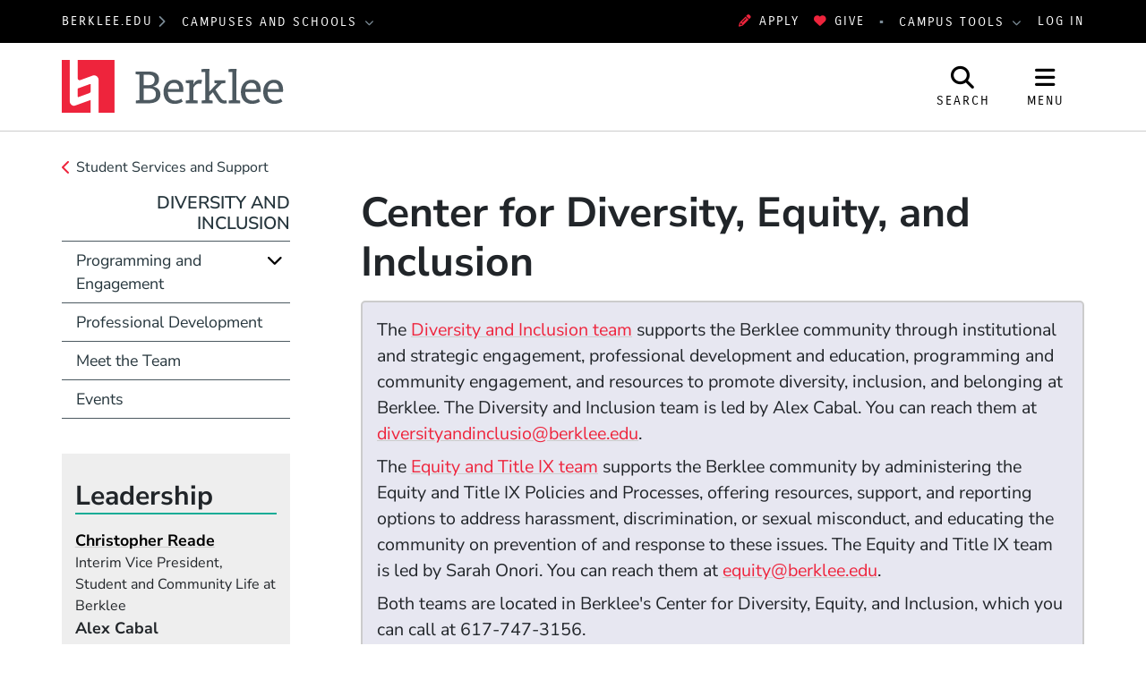

--- FILE ---
content_type: text/html; charset=UTF-8
request_url: https://www.berklee.edu/diversity/center-diversity-equity-and-inclusion
body_size: 12374
content:
<!DOCTYPE html>
<html lang="en" dir="ltr" prefix="og: https://ogp.me/ns#">
  <head>
    <meta charset="utf-8" />
<meta name="description" content="The Diversity and Inclusion team supports the Berklee community through institutional and strategic engagement, professional development and education, programming..." />
<meta property="og:url" content="https://www.berklee.edu/diversity/center-diversity-equity-and-inclusion" />
<meta property="og:title" content="Center for Diversity, Equity, and Inclusion" />
<meta property="og:description" content="The Diversity and Inclusion team supports the Berklee community through institutional and strategic engagement, professional development and education, programming and community engagement, and resources..." />
<meta property="og:image" content="https://www.berklee.edu/themes/custom/berklee_base/images/logo/stacked-www-bcm.jpg" />
<meta name="twitter:card" content="summary_large_image" />
<meta name="twitter:title" content="Center for Diversity, Equity, and Inclusion" />
<meta name="twitter:description" content="The Diversity and Inclusion team supports the Berklee community through institutional and strategic engagement, professional development and education, programming and community engagement, and resources..." />
<meta name="Generator" content="Drupal 10 (https://www.drupal.org)" />
<meta name="MobileOptimized" content="width" />
<meta name="HandheldFriendly" content="true" />
<meta name="viewport" content="width=device-width, initial-scale=1.0" />
<meta http-equiv="x-ua-compatible" content="ie=edge" />
<link rel="icon" href="/themes/custom/berklee_base/favicon.ico?fv=q22hpA6V" type="image/vnd.microsoft.icon" />
<link rel="canonical" href="https://www.berklee.edu/diversity/center-diversity-equity-and-inclusion" />
<link rel="shortlink" href="https://www.berklee.edu/node/2436521" />

    <title>Center for Diversity, Equity, and Inclusion | Berklee</title>
    <link rel="stylesheet" media="all" href="/sites/default/files/css/css_UR8A8J5B90Iri3OSrhZTE4qGY8z5HC0MGnZ7qHFCvSM.css?delta=0&amp;language=en&amp;theme=berklee_base&amp;include=eJxFzUsKgDAMRdENlWY5DiXqs35aEpKKunsrDpydwYU7wPYM9AM7aDYuOMX2MIqBJjuUc-SNr5BEUkY_tupjU8cVVrjlukgVP1cF_QzqpB693hke_PaKQu_nAWM8LZU" />
<link rel="stylesheet" media="all" href="/sites/default/files/css/css_JbFXnmsrY1X6i6sIDXxX6p1GJJPSGEvDE0hSDYKloZI.css?delta=1&amp;language=en&amp;theme=berklee_base&amp;include=eJxFzUsKgDAMRdENlWY5DiXqs35aEpKKunsrDpydwYU7wPYM9AM7aDYuOMX2MIqBJjuUc-SNr5BEUkY_tupjU8cVVrjlukgVP1cF_QzqpB693hke_PaKQu_nAWM8LZU" />

    <script type="application/json" data-drupal-selector="drupal-settings-json">{"path":{"baseUrl":"\/","pathPrefix":"","currentPath":"node\/2436521","currentPathIsAdmin":false,"isFront":false,"currentLanguage":"en"},"pluralDelimiter":"\u0003","suppressDeprecationErrors":true,"gtag":{"tagId":"","consentMode":false,"otherIds":[],"events":[],"additionalConfigInfo":[]},"ajaxPageState":{"libraries":"eJxlj0EOAiEMRS9E6HFckkK-iAMDoY3I7cU40aib5vW1afM9-pYB51lA584Fo_bN-EOjoEfsYdKfee8MeCfotxQgxDvnqSmIibXGDBfW3RcuOrGiF14PjqlypLjKb2_5yvdvWUy7VK0yUgN90KY9qWlCTazozBAjUxSFnpEedJBXeg","theme":"berklee_base","theme_token":null},"ajaxTrustedUrl":{"\/search\/google":true},"gtm":{"tagId":null,"settings":{"data_layer":"dataLayer","include_environment":false},"tagIds":["GTM-PHJTR6V"]},"berklee_web_services":{"analytics":{"userRoles":"ANON","presentedSiteSection":"Diversity and Inclusion (www)","editorialSiteSection":"Diversity and Inclusion (www)"}},"photoswipe":{"options":{"showAnimationDuration":333,"hideAnimationDuration":333,"showHideOpacity":false,"bgOpacity":1,"spacing":0.12,"allowPanToNext":true,"maxSpreadZoom":2,"loop":true,"pinchToClose":true,"closeOnScroll":true,"closeOnVerticalDrag":true,"mouseUsed":false,"escKey":true,"arrowKeys":true,"history":true,"errorMsg":"\u003Cdiv class=\u0022pswp__error-msg\u0022\u003E\u003Ca href=\u0022%url%\u0022 target=\u0022_blank\u0022\u003EThe image\u003C\/a\u003E could not be loaded.\u003C\/div\u003E","preload":[1,1],"mainClass":null,"focus":true,"modal":true},"container":"\u003Cdiv class=\u0022pswp\u0022 tabindex=\u0022-1\u0022 role=\u0022dialog\u0022 aria-hidden=\u0022true\u0022\u003E\n\n    \u003Cdiv class=\u0022pswp__bg\u0022\u003E\u003C\/div\u003E\n\n    \u003Cdiv class=\u0022pswp__scroll-wrap\u0022\u003E\n\n    \n    \u003Cdiv class=\u0022pswp__container\u0022\u003E\n      \u003Cdiv class=\u0022pswp__item\u0022\u003E\u003C\/div\u003E\n      \u003Cdiv class=\u0022pswp__item\u0022\u003E\u003C\/div\u003E\n      \u003Cdiv class=\u0022pswp__item\u0022\u003E\u003C\/div\u003E\n    \u003C\/div\u003E\n\n        \u003Cdiv class=\u0022pswp__ui pswp__ui--hidden\u0022\u003E\n\n      \u003Cdiv class=\u0022pswp__top-bar\u0022\u003E\n\n        \n        \u003Cdiv class=\u0022pswp__counter\u0022\u003E\u003C\/div\u003E\n\n        \u003Cbutton class=\u0022pswp__button pswp__button--close\u0022 title=\u0022Close (Esc)\u0022\u003E\u003C\/button\u003E\n\n        \u003Cbutton class=\u0022pswp__button pswp__button--share\u0022 title=\u0022Share\u0022\u003E\u003C\/button\u003E\n\n        \u003Cbutton class=\u0022pswp__button pswp__button--fs\u0022 title=\u0022Toggle fullscreen\u0022\u003E\u003C\/button\u003E\n\n        \u003Cbutton class=\u0022pswp__button pswp__button--zoom\u0022 title=\u0022Zoom in\/out\u0022\u003E\u003C\/button\u003E\n\n        \n        \u003Cdiv class=\u0022pswp__preloader\u0022\u003E\n          \u003Cdiv class=\u0022pswp__preloader__icn\u0022\u003E\n            \u003Cdiv class=\u0022pswp__preloader__cut\u0022\u003E\n              \u003Cdiv class=\u0022pswp__preloader__donut\u0022\u003E\u003C\/div\u003E\n            \u003C\/div\u003E\n          \u003C\/div\u003E\n        \u003C\/div\u003E\n      \u003C\/div\u003E\n\n      \u003Cdiv class=\u0022pswp__share-modal pswp__share-modal--hidden pswp__single-tap\u0022\u003E\n        \u003Cdiv class=\u0022pswp__share-tooltip\u0022\u003E\u003C\/div\u003E\n      \u003C\/div\u003E\n\n      \u003Cbutton class=\u0022pswp__button pswp__button--arrow--left\u0022 title=\u0022Previous (arrow left)\u0022\u003E\n      \u003C\/button\u003E\n\n      \u003Cbutton class=\u0022pswp__button pswp__button--arrow--right\u0022 title=\u0022Next (arrow right)\u0022\u003E\n      \u003C\/button\u003E\n\n      \u003Cdiv class=\u0022pswp__caption\u0022\u003E\n        \u003Cdiv class=\u0022pswp__caption__center\u0022\u003E\u003C\/div\u003E\n      \u003C\/div\u003E\n\n    \u003C\/div\u003E\n\n  \u003C\/div\u003E\n\n\u003C\/div\u003E\n"},"googlePSE":{"language":"en","displayWatermark":false},"user":{"uid":0,"permissionsHash":"25042f685fa8825ecf7d0186eff8506c0be96ca3d4745acf817baeb14a864743"}}</script>
<script src="/sites/default/files/js/js_DgKBPNfOtP058HKWgro56pecwu0du3Fk3yfWv-MjVGI.js?scope=header&amp;delta=0&amp;language=en&amp;theme=berklee_base&amp;include=eJxljUsOwjAMRC8U1cdhGTnRYEzzqZyI0NsTiaoI2FjPz6NxgK0J8IEb6GqcMaqtLhwaGSYocac_c2YGgm-wh0Y04sJp7xqbk1olwcfZ-8ZJF-6wzPPBce0sJHP87gvf-fkts9tutdc2dAN9cNGi_QVeqE3s"></script>
<script src="/themes/custom/berklee_base/libraries/fontawesome/kit-v6.7.2.min.js"></script>
<script src="/modules/contrib/google_tag/js/gtag.js?fv=1_V7FELh?t98aem"></script>
<script src="/modules/contrib/google_tag/js/gtm.js?fv=5Dmj5lgb?t98aem"></script>

  </head>
  <body class="domain-www-berklee-edu section-203446 page-node-2436521 path-node node--type-page">
    <a href="#main-content" class="visually-hidden focusable skip-link">
      Skip to main content
    </a>
    <noscript><iframe src="https://www.googletagmanager.com/ns.html?id=GTM-PHJTR6V"
                  height="0" width="0" style="display:none;visibility:hidden"></iframe></noscript>

      <div class="dialog-off-canvas-main-canvas" data-off-canvas-main-canvas>
    <header id="header" aria-label="Site header">
  <div id="global-top" class="region-global-top fw-container">
  <div class="content">
    <nav id="global-berklee-sites-nav" aria-label="Berklee Campus and School Websites">
      <div id="main-berklee-site-link">
        <a href="https://www.berklee.edu">berklee.edu</a>
        <i class="fas fa-chevron-right"></i>
      </div>
      <div id="campus-schools-dropdown" class="dropdown">
        <button id="campus-schools-dropdown-button" class="btn btn-menu dropdown-toggle" type="button" data-toggle="dropdown" aria-haspopup="true" aria-expanded="false">
          Campuses and Schools
        </button>
        <div class="dropdown-menu" aria-labelledby="campus-schools-dropdown-button">
          
<nav aria-labelledby="block-global-campuses-global-top-menu" id="block-global-campuses-global-top" class="block block-menu navigation menu--menu-d8-campuses-and-school">
            
  <h2 class="sr-only" id="block-global-campuses-global-top-menu">Campuses and Schools</h2>
  

        
              <ul class="nav">
                    <li class="nav-item">
                        <a href="https://college.berklee.edu/" class="nav-link" data-drupal-link-system-path="node/16">                    Berklee College of Music
        </a>
              </li>
                <li class="nav-item">
                        <a href="https://bostonconservatory.berklee.edu/" class="nav-link" data-drupal-link-system-path="node/136">                    Boston Conservatory at Berklee
        </a>
              </li>
                <li class="nav-item">
                        <a href="https://valencia.berklee.edu/" class="nav-link" data-drupal-link-system-path="node/2537411">                    Berklee Valencia
        </a>
              </li>
                <li class="nav-item">
                        <a href="https://nyc.berklee.edu/" class="nav-link" data-drupal-link-system-path="node/2493201">                    Berklee NYC
        </a>
              </li>
                <li class="nav-item">
                        <a href="https://online.berklee.edu/?pid=6872&amp;c3ch=Affiliate&amp;c3nid=bcm_global_main_menu" class="nav-link">                    Berklee Online
        </a>
              </li>
                <li class="nav-item">
                        <a href="https://summer.berklee.edu/" class="nav-link" data-drupal-link-system-path="node/2520276">                    Summer Programs
        </a>
              </li>
        </ul>
  


  </nav>

        </div>
      </div>
    </nav>

    <div id="block-applynowmakeagift">
      <ul class="nav" id="first">
              	 <li><a data-tracking-category="header" class="track track-click" href="https://berklee.my.site.com/onlineapplication/TX_CommunitiesSelfReg"><i class="fas fa-pencil-alt" aria-hidden="true"></i>Apply</a></li>
              	<li><a data-tracking-category="header" class="track track-click" href="/giving"><i class="fas fa-heart" aria-hidden="true"></i>Give</a></li>
      </ul>
    </div>

    <nav id="global-campus-tools-nav" aria-label="Berklee Campus Tools">
      <div id="campus-tools-dropdown" class="dropdown">
        <button id="campus-tools-dropdown-button" class="btn btn-menu dropdown-toggle" type="button" data-toggle="dropdown" aria-haspopup="true" aria-expanded="false">
          Campus Tools
        </button>
        <div class="dropdown-menu dropdown-menu-right" aria-labelledby="campus-tools-dropdown-button">
          
              <ul class="nav">
                    <li class="nav-item expandable">
                        <span title="" class="nav-link">                    Campus Websites
        </span>
                                <ul class="menu">
                    <li class="nav-item">
                        <a href="https://valencia.berklee.edu/?pid=201400100" title="" class="nav-link track track-click track-value-text-and-url">                    Valencia, Spain
        </a>
              </li>
                <li class="nav-item">
                        <a href="https://online.berklee.edu?pid=6871&amp;c3ch=Affiliate&amp;c3nid=bcm_global_top_nav" title="" class="nav-link track track-click track-value-text-and-url">                    Berklee Online
        </a>
              </li>
                <li class="nav-item">
                        <a href="https://bostonconservatory.berklee.edu" title="" class="nav-link track track-click track-value-text-and-url">                    Boston Conservatory
        </a>
              </li>
        </ul>
  
              </li>
                <li class="nav-item expandable">
                        <span title="" class="nav-link">                    Campus Tools
        </span>
                                <ul class="menu">
                    <li class="nav-item">
                        <a href="https://my.berklee.edu" title="Take care of campus business." class="nav-link track track-click track-value-text-and-url">                      <i class="fas fa-graduation-cap"></i>
                    MyBerklee
        </a>
              </li>
                <li class="nav-item">
                        <a href="https://canvas.berklee.edu" class="nav-link track track-click track-value-text-and-url">                      <i class="fas fa-tasks"></i>
                    Berklee Canvas
        </a>
              </li>
                <li class="nav-item">
                        <a href="https://library.berklee.edu/" title="Search for and reserve media." class="nav-link track track-click track-value-text-and-url">                      <i class="fas fa-book"></i>
                    The Library
        </a>
              </li>
                <li class="nav-item">
                        <a href="/communications-marketing/berklee-hub" title="" class="nav-link track track-click track-value-text-and-url" data-drupal-link-system-path="node/2343126">                      <i class="fas fa-cog"></i>
                    Hub/Berklee Connect
        </a>
              </li>
                <li class="nav-item">
                        <a href="/welcome-berklee-career-manager" title="Find internships, gigs and jobs." class="nav-link track track-click track-value-text-and-url" data-drupal-link-system-path="node/2215931">                      <i class="fas fa-briefcase"></i>
                    Berklee Career Manager
        </a>
              </li>
                <li class="nav-item">
                        <a href="https://www.myworkday.com/berklee" title="" class="nav-link track track-click track-value-text-and-url">                      <i class="fas custom icon-workday"></i>
                    Workday
        </a>
              </li>
                <li class="nav-item">
                        <a href="https://mail.google.com/a/berklee.edu" title="Check email using your Berklee address" class="nav-link track track-click track-value-text-and-url">                      <i class="fas fa-envelope"></i>
                    Email
        </a>
              </li>
                <li class="nav-item">
                        <a href="https://drive.google.com/a/berklee.edu" title="Manage your files and media." class="nav-link track track-click track-value-text-and-url">                      <i class="fas fa-floppy-o"></i>
                    Drive
        </a>
              </li>
                <li class="nav-item">
                        <a href="https://calendar.google.com/a/berklee.edu" title="Keep track of your schedule" class="nav-link track track-click track-value-text-and-url">                      <i class="fas fa-calendar"></i>
                    Calendar
        </a>
              </li>
        </ul>
  
              </li>
        </ul>
  


        </div>
      </div>
    </nav>

    <div id="block-loginlogoutbuttonwithmenu">
          <a href="/saml/login?destination=sso/success%3Flocation%3Dhttps%253A//www.berklee.edu/diversity/center-diversity-equity-and-inclusion">Log In</a>
        </div>
  </div>
</div>

  
<div id="site-header" class="region-top-header fw-container">
      <div class="site-branding-column">
    <a href="/" title="Home" rel="home">
              <img src="/themes/custom/berklee_base/images/logo/Berklee_Horizontal_CMYK.svg?fv=dblEeQnD" alt="Home" />
            <span class="sr-only">Berklee</span>
    </a>
  </div>
  
      <div id="navbar-buttons" role="navigation" aria-label="Site Search and Navigation">
    <button id="navbar-search-button" type="button" aria-label="Open Site Search" aria-controls="site-search" aria-expanded="false" aria-haspopup="dialog">
      <i class="fas fa-search" inert aria-hidden="true"></i>
      <span class="search-label" aria-hidden="true">Search</span>
    </button>
    <button id="navbar-menu-button" type="button" aria-label="Open Site Navigation" aria-controls="site-nav-wrapper" aria-expanded="false" aria-haspopup="dialog">
       <i class="fas fa-bars" inert aria-hidden="true"></i>
       <span class="menu-button-label" aria-hidden="true">Menu</span>
    </button>
  </div>
  <div id="site-search" aria-label="Site Search Dialog" role="dialog" class="hide" aria-hidden="true">
    <div class="search-block-form google-cse block block-search block-search-form-block" data-drupal-selector="search-block-form" id="block-header-search-form" role="search">
  
    
      <div class="content">
      <form action="/search/google" method="get" id="search-block-form" accept-charset="UTF-8">
  <div class="js-form-item form-item js-form-type-search form-type-search js-form-item-keys form-item-keys form-no-label">
      <label for="edit-keys--2" class="visually-hidden">Search</label>
        <input title="Enter the terms you wish to search for." data-drupal-selector="edit-keys" type="search" id="edit-keys--2" name="keys" value="" size="40" maxlength="128" class="form-search" />

        </div>
<div data-drupal-selector="edit-actions" class="form-actions js-form-wrapper form-wrapper" id="edit-actions"><input data-drupal-selector="edit-submit" type="submit" id="edit-submit--2" value="Search" class="button js-form-submit form-submit btn btn-primary" />
</div>

</form>

    </div>
  </div>

  </div>
</div>

  <div id="site-nav-wrapper" class="site-nav__wrapper" role="dialog" aria-label="Site Navigation" inert aria-hidden="true">
    <div id="site-nav" class="site-nav fw-container collapse" data-selected-item-id="">

<nav aria-labelledby="block-www-site-nav-menu" id="block-www-site-nav" class="block block-menu navigation menu--www-site-nav">
            
  <h2 class="sr-only" id="block-www-site-nav-menu">Site Nav Menu (www)</h2>
  

        
<div class="site-nav__columns">
  <div class="site-nav__primary">
              <ul class="nav">
      <li id="site-nav-mobile-user-links" class="site-nav__user-links site-nav__mobile-only">
        <ul class="nav" aria-label="User Menu">
        </ul>
      </li>
                          <li data-id="menu_link_content:fcb05bcb-d9a1-49f4-b7c5-34d05012570e" class="nav-item">
        
                        <button aria-controls="menu_link_content:fcb05bcb-d9a1-49f4-b7c5-34d05012570e" aria-expanded="false" aria-label="Academics" type="button">                    Academics
        </button>
                          <div class="site-nav__children" data-parent-id="menu_link_content:fcb05bcb-d9a1-49f4-b7c5-34d05012570e" id="menu_link_content:fcb05bcb-d9a1-49f4-b7c5-34d05012570e" role="menu" aria-label="Academics" aria-hidden="true">
                        <ul class="nav">
                          <li data-id="menu_link_content:8c9e8c26-d571-4717-856e-cdcb1d3605af" class="nav-item">
        
                        <a href="/academics" title="Explore Berklee&#039;s undergraduate and graduate degree programs; summer and international college and pre-college programs; and online degrees, certificates, and individual online courses. " class="site-nav__group" aria-controls="" aria-expanded="" aria-label="Academics" data-drupal-link-system-path="node/2018383">                    Academics
        </a>
                <span class="nav-item-description">Explore Berklee&#039;s undergraduate and graduate degree programs; summer and international college and pre-college programs; and online degrees, certificates, and individual online courses. </span>
                      </li>
                      <li data-id="menu_link_content:0659f4be-d597-4c5f-afd5-53801c655623" class="nav-item">
        
                        <a href="/undergraduate" aria-controls="" aria-expanded="" aria-label="Undergraduate Programs" data-drupal-link-system-path="node/1035901">                    Undergraduate Programs
        </a>
                      </li>
                      <li data-id="menu_link_content:1725dbf7-4d8b-4fd4-86d1-72b809357d6f" class="nav-item">
        
                        <a href="/graduate" aria-controls="" aria-expanded="" aria-label="Graduate Programs" data-drupal-link-system-path="node/1031761">                    Graduate Programs
        </a>
                      </li>
                      <li data-id="menu_link_content:354f10e0-5c4f-462b-8fd4-d9bf4c524ce5" class="nav-item">
        
                        <a href="/academics/non-degree-programs" aria-controls="" aria-expanded="" aria-label="Non-degree Programs" data-drupal-link-system-path="node/2549996">                    Non-degree Programs
        </a>
                      </li>
                      <li data-id="menu_link_content:55c1e341-2bc2-40d6-9bad-0ab136ff0982" class="nav-item">
        
                        <a href="/calendar" aria-controls="" aria-expanded="" aria-label="Academic Calendar" data-drupal-link-system-path="node/1030926">                    Academic Calendar
        </a>
                      </li>
                      <li data-id="menu_link_content:a1939e12-fd53-4ced-b667-9510aef1630b" class="nav-item">
        
                        <a href="/academics/programs" title="Explore all of Berklee&#039;s academic offerings to find the program that&#039;s right for you. " class="site-nav__group" aria-controls="" aria-expanded="" aria-label="Find Your Program" data-drupal-link-system-path="controller/academics/programs">                    Find Your Program
        </a>
                <span class="nav-item-description">Explore all of Berklee&#039;s academic offerings to find the program that&#039;s right for you. </span>
                      </li>
            </ul>
  
          </div>
              </li>
                      <li data-id="menu_link_content:05676109-348c-4c7a-bbfa-f8432552921f" class="nav-item">
        
                        <button aria-controls="menu_link_content:05676109-348c-4c7a-bbfa-f8432552921f" aria-expanded="false" aria-label="Admissions" type="button">                    Admissions
        </button>
                          <div class="site-nav__children" data-parent-id="menu_link_content:05676109-348c-4c7a-bbfa-f8432552921f" id="menu_link_content:05676109-348c-4c7a-bbfa-f8432552921f" role="menu" aria-label="Admissions" aria-hidden="true">
                        <ul class="nav">
                          <li data-id="menu_link_content:eda23228-332b-44d5-80cb-932fcbf6b532" class="nav-item">
        
                        <a href="https://college.berklee.edu/admissions" title="Learn about the admissions process for Berklee College of Music degree programs in Boston, New York City, and Valencia." class="site-nav__group" aria-controls="" aria-expanded="" aria-label="Berklee College of Music Admissions" data-drupal-link-system-path="node/2472601">                    Berklee College of Music Admissions
        </a>
                <span class="nav-item-description">Learn about the admissions process for Berklee College of Music degree programs in Boston, New York City, and Valencia.</span>
                      </li>
                      <li data-id="menu_link_content:a540005f-bc8f-41fa-920b-715f3eedabc2" class="nav-item">
        
                        <a href="https://college.berklee.edu/admissions/undergraduate" title="Berklee College of Music undergraduate admissions" aria-controls="" aria-expanded="" aria-label="Undergraduate Admissions" data-drupal-link-system-path="node/2444426">                    Undergraduate Admissions
        </a>
                      </li>
                      <li data-id="menu_link_content:e190ba16-e20d-47bc-8e61-a820a93d965b" class="nav-item">
        
                        <a href="https://college.berklee.edu/admissions/graduate" title="Berklee College of Music Graduate Admissions" aria-controls="" aria-expanded="" aria-label="Graduate Admissions" data-drupal-link-system-path="node/2444501">                    Graduate Admissions
        </a>
                      </li>
                      <li data-id="menu_link_content:90b8e749-45c7-41a6-9799-88865f99a339" class="nav-item">
        
                        <a href="https://bostonconservatory.berklee.edu/admissions" title="Learn about the admissions process for Boston Conservatory at Berklee." class="site-nav__group" aria-controls="" aria-expanded="" aria-label="Boston Conservatory at Berklee Admissions" data-drupal-link-system-path="node/34">                    Boston Conservatory at Berklee Admissions
        </a>
                <span class="nav-item-description">Learn about the admissions process for Boston Conservatory at Berklee.</span>
                      </li>
                      <li data-id="menu_link_content:3543bfb6-b177-4618-9aef-58a8d07a184f" class="nav-item">
        
                        <span title="Learn about the admissions process for Berklee Online&#039;s undergraduate or graduate degree programs." class="site-nav__group" aria-controls="" aria-expanded="" aria-label="Berklee Online Admissions">                    Berklee Online Admissions
        </span>
                <span class="nav-item-description">Learn about the admissions process for Berklee Online&#039;s undergraduate or graduate degree programs.</span>
                      </li>
                      <li data-id="menu_link_content:945c30bb-dfc3-48e0-9290-2fe10a71dcca" class="nav-item">
        
                        <a href="https://online.berklee.edu/degrees/about/undergraduate-degree-admissions-requirements" title="Berklee Online Undergraduate Program Admissions" aria-controls="" aria-expanded="" aria-label="Online Undergraduate Degree Admissions">                    Online Undergraduate Degree Admissions
        </a>
                      </li>
                      <li data-id="menu_link_content:02f7b3b3-1c1a-44b7-b4f8-86d7b7e5ea58" class="nav-item">
        
                        <a href="https://online.berklee.edu/degrees/about/graduate-degree-admissions-requirements" title="Berklee Online Graduate Degree Program Admissions" aria-controls="" aria-expanded="" aria-label="Online Graduate Degree Admissions">                    Online Graduate Degree Admissions
        </a>
                      </li>
            </ul>
  
          </div>
              </li>
                      <li data-id="menu_link_content:7d888513-3bac-492a-aec1-ccbc88d02487" class="nav-item">
        
                        <button title="Scholarships and Financial Aid" aria-controls="menu_link_content:7d888513-3bac-492a-aec1-ccbc88d02487" aria-expanded="false" aria-label="Financial Aid" type="button">                    Financial Aid
        </button>
                          <div class="site-nav__children" data-parent-id="menu_link_content:7d888513-3bac-492a-aec1-ccbc88d02487" id="menu_link_content:7d888513-3bac-492a-aec1-ccbc88d02487" role="menu" aria-label="Financial Aid" aria-hidden="true">
                        <ul class="nav">
                          <li data-id="menu_link_content:a63da6a0-4de6-42ef-9fa7-bd04cd974c13" class="nav-item">
        
                        <a href="/student-financial-services" title="Berklee&#039;s Office of Student Financial Services will help you find an affordable path to your Berklee education. " class="site-nav__group" aria-controls="" aria-expanded="" aria-label="Student Financial Services" data-drupal-link-system-path="node/2346331">                    Student Financial Services
        </a>
                <span class="nav-item-description">Berklee&#039;s Office of Student Financial Services will help you find an affordable path to your Berklee education. </span>
                      </li>
                      <li data-id="menu_link_content:6e7a284e-454a-43a2-9722-4a24da07544a" class="nav-item">
        
                        <a href="/scholarships" aria-controls="" aria-expanded="" aria-label="Scholarships" data-drupal-link-system-path="node/2206608">                    Scholarships
        </a>
                      </li>
                      <li data-id="menu_link_content:6292f26f-8a88-4ba1-9c65-e8bb5a55388a" class="nav-item">
        
                        <a href="/student-financial-services/financial-aid" aria-controls="" aria-expanded="" aria-label="Financial Aid" data-drupal-link-system-path="node/2206622">                    Financial Aid
        </a>
                      </li>
                      <li data-id="menu_link_content:1c585ae5-6d2c-46cc-8d87-4ea7773f12bb" class="nav-item">
        
                        <a href="/student-financial-services/other-sources" aria-controls="" aria-expanded="" aria-label="Cost-Saving Paths to Berklee" data-drupal-link-system-path="node/2250896">                    Cost-Saving Paths to Berklee
        </a>
                      </li>
            </ul>
  
          </div>
              </li>
                      <li data-id="menu_link_content:0c75df87-6448-4c5c-8e92-afec0035d9ad" class="nav-item">
        
                        <button aria-controls="menu_link_content:0c75df87-6448-4c5c-8e92-afec0035d9ad" aria-expanded="false" aria-label="About" type="button">                    About
        </button>
                          <div class="site-nav__children" data-parent-id="menu_link_content:0c75df87-6448-4c5c-8e92-afec0035d9ad" id="menu_link_content:0c75df87-6448-4c5c-8e92-afec0035d9ad" role="menu" aria-label="About" aria-hidden="true">
                        <ul class="nav">
                          <li data-id="menu_link_content:98e9b5d2-5c6a-434c-9574-55614175b93a" class="nav-item">
        
                        <a href="/about" title="Berklee is dynamic, innovative, creative, global, and bold—a place that embraces improvisation and innovation. Learn more about Berklee&#039;s history, leadership and outreach activities.." class="site-nav__group" aria-controls="" aria-expanded="" aria-label="About" data-drupal-link-system-path="node/1029610">                    About
        </a>
                <span class="nav-item-description">Berklee is dynamic, innovative, creative, global, and bold—a place that embraces improvisation and innovation. Learn more about Berklee&#039;s history, leadership and outreach activities..</span>
                      </li>
                      <li data-id="menu_link_content:ce5a432e-70dc-4cea-989d-e13bb2ede1d0" class="nav-item">
        
                        <a href="/leadership" aria-controls="" aria-expanded="" aria-label="Leadership" data-drupal-link-system-path="node/2210876">                    Leadership
        </a>
                      </li>
                      <li data-id="menu_link_content:4a7fcdb3-e2ed-4cf0-ac8a-da68cea991a6" class="nav-item">
        
                        <a href="/about/mission-and-vision" aria-controls="" aria-expanded="" aria-label="Mission and Vision" data-drupal-link-system-path="node/2569541">                    Mission and Vision
        </a>
                      </li>
                      <li data-id="menu_link_content:e9560819-85ca-4fb6-8b59-0be412b71063" class="nav-item">
        
                        <a href="/about/berklees-fundamental-values" aria-controls="" aria-expanded="" aria-label="Values Statement" data-drupal-link-system-path="node/2484901">                    Values Statement
        </a>
                      </li>
                      <li data-id="menu_link_content:19c60db8-5ccc-4625-9eed-a7c983235d2b" class="nav-item">
        
                        <a href="/about/diversity-values-statement" aria-controls="" aria-expanded="" aria-label="Diversity Values Statement" data-drupal-link-system-path="node/2215641">                    Diversity Values Statement
        </a>
                      </li>
                      <li data-id="menu_link_content:16277351-d3e2-4a96-b355-949b897fb9db" class="nav-item">
        
                        <a href="/about/facts-and-statistics" aria-controls="" aria-expanded="" aria-label="Facts and Statistics" data-drupal-link-system-path="node/1029615">                    Facts and Statistics
        </a>
                      </li>
                      <li data-id="menu_link_content:23482831-8114-42b7-ac0a-aac307226cd5" class="nav-item">
        
                        <a href="/about/brief-history" aria-controls="" aria-expanded="" aria-label="History" data-drupal-link-system-path="node/1029617">                    History
        </a>
                      </li>
                      <li data-id="menu_link_content:31ab305f-3fd9-43f8-8eae-c3cc053f55d5" class="nav-item">
        
                        <a href="/awards/awards-and-achievements" aria-controls="" aria-expanded="" aria-label="Awards and Achievements" data-drupal-link-system-path="node/1029735">                    Awards and Achievements
        </a>
                      </li>
                      <li data-id="menu_link_content:39c83095-f0ba-4d6d-ae2f-f9d342b2c903" class="nav-item">
        
                        <a href="/contact" aria-controls="" aria-expanded="" aria-label="Contact Us" data-drupal-link-system-path="node/1032291">                    Contact Us
        </a>
                      </li>
            </ul>
  
          </div>
              </li>
                      <li data-id="menu_link_content:9dc6a3ac-66a6-42ef-8665-ae4adbe0ac83" class="nav-item">
        
                        <a href="/events" title="Berklee&#039;s main events feed" aria-controls="" aria-expanded="" aria-label="Events" data-drupal-link-system-path="node/2478871">                    Events
        </a>
                      </li>
                      <li data-id="menu_link_content:ef701e56-7ada-49d7-a321-fe450039c26b" class="nav-item">
        
                        <a href="/berklee-now" title="Berklee&#039;s main news feed" aria-controls="" aria-expanded="" aria-label="News" data-drupal-link-system-path="node/2421486">                    News
        </a>
                      </li>
                      <li data-id="menu_link_content:3b81ce61-a24d-4941-97bd-1ba8bf776c95" class="nav-item">
        
                        <a href="/alumni-combined" class="site-nav__resource site-nav__separator" aria-controls="" aria-expanded="" aria-label="Alumni" data-drupal-link-system-path="node/2472631">                    Alumni
        </a>
                      </li>
                      <li data-id="menu_link_content:9d741016-6129-42d8-81ec-591a64478fc2" class="nav-item">
        
                        <a href="/giving" title="Supporting Berklee" class="site-nav__resource" aria-controls="" aria-expanded="" aria-label="Giving" data-drupal-link-system-path="node/2472636">                    Giving
        </a>
                      </li>
                      <li data-id="menu_link_content:50c86d67-b13c-455d-8117-3604810d40a5" class="nav-item">
        
                        <button class="site-nav__resource" aria-controls="menu_link_content:50c86d67-b13c-455d-8117-3604810d40a5" aria-expanded="false" aria-label="Resources" type="button">                    Resources
        </button>
                          <div class="site-nav__children" data-parent-id="menu_link_content:50c86d67-b13c-455d-8117-3604810d40a5" id="menu_link_content:50c86d67-b13c-455d-8117-3604810d40a5" role="menu" aria-label="Resources" aria-hidden="true">
                        <ul class="nav">
                          <li data-id="menu_link_content:c5e4f16a-ac4e-4b3b-ba5c-d5b59cb1373c" class="nav-item">
        
                        <a href="/services-and-support/students" aria-controls="" aria-expanded="" aria-label="Student Services and Support" data-drupal-link-system-path="node/2478876">                    Student Services and Support
        </a>
                      </li>
                      <li data-id="menu_link_content:12a4bddf-0478-4271-93ec-0a080a811e79" class="nav-item">
        
                        <a href="/careers" aria-controls="" aria-expanded="" aria-label="Careers in the Performing Arts" data-drupal-link-system-path="node/2394251">                    Careers in the Performing Arts
        </a>
                      </li>
                      <li data-id="menu_link_content:ca7938f9-3e31-4d3f-9dec-a122b591b503" class="nav-item">
        
                        <a href="/academics/programs" aria-controls="" aria-expanded="" aria-label="Find Your Program" data-drupal-link-system-path="controller/academics/programs">                    Find Your Program
        </a>
                      </li>
                      <li data-id="menu_link_content:58c6eda4-4145-4e3a-9ca9-e0a3f0601d5f" class="nav-item">
        
                        <a href="/departments-a-z" aria-controls="" aria-expanded="" aria-label="Departments (A-Z)" data-drupal-link-system-path="departments-a-z">                    Departments (A-Z)
        </a>
                      </li>
                      <li data-id="menu_link_content:df35b28e-010f-4d72-bd76-74c912375f12" class="nav-item">
        
                        <a href="https://hub.berklee.edu/directory" title="Directory of Berklee students and alumni (requires login)" aria-controls="" aria-expanded="" aria-label="Student/Alumni Directory">                    Student/Alumni Directory
        </a>
                      </li>
                      <li data-id="menu_link_content:fa8eb9fd-5d4b-486d-b5cc-aff6212fee75" class="nav-item">
        
                        <a href="https://college.berklee.edu/boston-campus/interactive-campus-map" aria-controls="" aria-expanded="" aria-label="Boston Campus Map" data-drupal-link-system-path="berklee-campus-map/300471">                    Boston Campus Map
        </a>
                      </li>
            </ul>
  
          </div>
              </li>
              <li class="nav-item site-nav__mobile-only" data-id="1">
        <button class="site-nav__campuses site-nav__resource">Campuses and Schools</button>
        <div class="site-nav__children" data-parent-id="1">
          <ul  id="site-nav-campuses-menu" class="nav">
            <li class="nav-item">
              <a href="https://www.berklee.edu" class="site-nav__group">Berklee.edu</a>
              <span class="nav-item-description">Each learning environment at Berklee has its own web presence under 
              the main, all-encompassing www.berklee.edu.</span>
            </li>
          </ul>
        </div>
      </li>
      <li class="nav-item site-nav__mobile-only" data-id="2">
        <button class="site-nav__tools site-nav__resource">Campus Tools</button>
        <div class="site-nav__children" data-parent-id="2">
          <ul id="site-nav-campuses-tools-menu" class="nav">
            <li class="nav-item">
              <span>Campus Tools</span>
              <span class="nav-item-description">
                Third-party tools used by members of the Berklee community (login required).
              </span>
            </li>
          </ul>
        </div>
      </li>
        </ul>
  
  </div>
  <div class="site-nav__secondary">
    <div id="site-nav__back-button" class="site-nav__back-button site-nav__mobile-only">
      <button><i class="fas fa-arrow-left"></i> Back</button>
    </div>
    <div id="site-nav__secondary-child-content">
    </div>
  </div>
</div>

  </nav>

</div>

  </div>
</header>
<div id="main-spacer" aria-hidden="true"></div>
<main id="main">
  <a id="main-content" tabindex="-1"></a>
  <div id="content-header">
        
    
      <section class="region region-section-nav-mobile">
    <div id="site-section-nav-mobile" class="expandable" aria-hidden="true">
  <div id="site-section-menu-button-mobile" class="expandable-heading does-expand">
    <span>In This Section</span>
  </div>
  <div aria-labelledby="site-section-menu-button-mobile" class="site-section-nav expandable-content">
    <div class="site-section-breadcrumb">
      <a href="/services-and-support/students" hreflang="en">Student Services and Support</a>
    </div>
    <h5>
      <a href="/diversity" hreflang="en">Diversity and Inclusion</a>
    </h5>
    
              <ul class="nav">
                    <li class="nav-item expandable">
                        <a href="/diversity/programming" class="nav-link" data-drupal-link-system-path="node/2457326">                    Programming and Engagement
        </a>
                                <ul class="menu">
                    <li class="nav-item">
                        <a href="/diversity/employee-resource-groups" class="nav-link" data-drupal-link-system-path="node/2569431">                    Employee Resource Groups
        </a>
              </li>
                <li class="nav-item">
                        <a href="/diversity/student-clubs" class="nav-link" data-drupal-link-system-path="node/2569436">                    Student Clubs
        </a>
              </li>
        </ul>
  
              </li>
                <li class="nav-item">
                        <a href="/diversity/training" class="nav-link" data-drupal-link-system-path="node/2439046">                    Professional Development
        </a>
              </li>
                <li class="nav-item">
                        <a href="/diversity/meet-team" class="nav-link" data-drupal-link-system-path="node/2418631">                    Meet the Team
        </a>
              </li>
                <li class="nav-item">
                        <a href="/events/department/diversity" class="nav-link" data-drupal-link-system-path="views/events-by-site-section/203446">                    Events
        </a>
              </li>
        </ul>
  


  </div>
</div>

  </section>

      <section class="region region-content-admin">
    <div data-drupal-messages-fallback class="hidden"></div>

  </section>

      </div>
  <div id="content-body" class="has-sidebar">
    <div class="row">
      <div id="main-column">
                  <section class="region region-content">
    

<article class="node node--type-page node--view-mode-full clearfix">
      <header>
      
              <h1>Center for Diversity, Equity, and Inclusion</h1>
            
    </header>
    <div class="node-content">
    
            <div class="text-formatted field field--name-body field--type-text-with-summary field--label-hidden field__item"><div class="callout-block"><p>The <a href="/diversity/meet-team">Diversity and Inclusion team</a>&nbsp;supports the Berklee community through institutional and strategic engagement, professional development and education, programming and community engagement, and resources to promote diversity, inclusion, and belonging at Berklee.&nbsp;The Diversity and Inclusion team is led by Alex Cabal. You can reach them at <a href="mailto:diversityandinclusion@berklee.edu">diversityandinclusio@berklee.edu</a>.</p><p><span>The&nbsp;</span><a href="/equity" target="_blank">Equity and Title IX team</a><span>&nbsp;supports the Berklee community by administering the Equity and Title IX Policies and Processes, offering resources, support, and reporting options to address harassment, discrimination, or sexual misconduct, and educating the community on prevention of and response to these issues. The Equity and Title IX team is led by Sarah Onori. You can reach them at <a href="mailto:equity@berklee.edu">equity@berklee.edu</a>.</span></p><p>Both teams are located in Berklee's Center for Diversity, Equity, and Inclusion, which you can call at 617-747-3156.</p></div><h3>The Mission of the Center for Diversity, Equity, and Inclusion</h3><p>Our mission is to foster a more diverse, inclusive, and equitable community where all of our members can reach their full potential. We acknowledge the inherent dignity and value of each person, and work toward establishing a community where all our members are free from discrimination, harassment, and sexual violence. We achieve our mission through the engagement and empowerment of all members of our community. We coordinate our efforts across the institution through education, programming, resource development and provision, and policy and process implementation.</p><h3>What We Do</h3><p>The Center for Diversity, Equity, and Inclusion (CDEI) houses <a href="https://www.berklee.edu/diversity">The Office of Diversity and Inclusion </a>and <a href="https://www.berklee.edu/equity">The Office of Equity and Title IX.</a> Both teams share space and regularly coordinate on general diversity, equity, and inclusion (DEI) programming, communications, and outreach efforts. The combined teams in the CDEI work closely with each other to coordinate and deliver the center’s signature programs and DEI educational sessions. Additionally, both teams offer specialized programming and services based on their specific areas of expertise.</p><p>Situated in the Division of Community, Campus Culture, and Climate, CDEI serves students, faculty, and staff, and it provides services, consultation, and leadership at the individual, programmatic, divisional, and institutional levels in service to Berklee’s diversity, equity, and inclusion goals.</p></div>
      
  </div>
</article>


  </section>

              </div>
      <aside id="sidebar-first" class="sidebar">
                  <section class="region region-section-nav">
    <nav aria-label="Site Section Navigation" id="site-section-nav-desktop" class="site-section-nav">
  <div class="site-section-breadcrumb">
    <a href="/services-and-support/students" hreflang="en">Student Services and Support</a>
  </div>
  <h5>
    <a href="/diversity" hreflang="en">Diversity and Inclusion</a>
  </h5>
  
              <ul class="nav">
                    <li class="nav-item expandable">
                        <a href="/diversity/programming" class="nav-link" data-drupal-link-system-path="node/2457326">                    Programming and Engagement
        </a>
                                <ul class="menu">
                    <li class="nav-item">
                        <a href="/diversity/employee-resource-groups" class="nav-link" data-drupal-link-system-path="node/2569431">                    Employee Resource Groups
        </a>
              </li>
                <li class="nav-item">
                        <a href="/diversity/student-clubs" class="nav-link" data-drupal-link-system-path="node/2569436">                    Student Clubs
        </a>
              </li>
        </ul>
  
              </li>
                <li class="nav-item">
                        <a href="/diversity/training" class="nav-link" data-drupal-link-system-path="node/2439046">                    Professional Development
        </a>
              </li>
                <li class="nav-item">
                        <a href="/diversity/meet-team" class="nav-link" data-drupal-link-system-path="node/2418631">                    Meet the Team
        </a>
              </li>
                <li class="nav-item">
                        <a href="/events/department/diversity" class="nav-link" data-drupal-link-system-path="views/events-by-site-section/203446">                    Events
        </a>
              </li>
        </ul>
  


</nav>

  </section>

          <section class="region region-related-content">
    <div class="department-leadership block block-berklee-department-blocks block-department-leadership-block" id="block-global-department-leadership">
  
      <h2>Leadership</h2>
    
      <div class="content">
      <ul class="department-leaders"><li><span class="name"><a href="/people/chris-reade">Christopher Reade</a></span> <span class="title">Interim Vice President, Student and Community Life at Berklee</span></li><li><span class="name">Alex Cabal</span> <span class="title">Assistant Vice President, Diversity and Inclusion</span></li></ul>
    </div>
  </div>
<div class="department-contact-info block block-berklee-department-blocks block-department-contact-info-block" id="block-global-department-contact-info">
  
      <h2>Contact Information</h2>
    
      <div class="content">
      <div  class="department component-large">
  <h3 class="title">
    <a href="/diversity">
      
<span>Diversity and Inclusion</span>

    </a>
  </h3>
  
  <div class="field field--name-field-dept-email field--type-email field--label-visually_hidden">
    <div class="field__label visually-hidden">Email</div>
              <div class="field__item"><a href="mailto:diversityandinclusion@berklee.edu">diversityandinclusion@berklee.edu</a></div>
          </div>

  <div class="field field--name-field-dept-phone field--type-string field--label-visually_hidden">
    <div class="field__label visually-hidden">Phone</div>
              <div class="field__item">+1 617-747-3156</div>
          </div>

  <div class="field field--name-field-building-ref field--type-entity-reference field--label-visually_hidden">
    <div class="field__label visually-hidden">Building</div>
              <div class="field__item"><div  class="building component-medium">
  
            <div class="field field--name-field-bldg-address field--type-string field--label-hidden field__item">921 Boylston Street</div>
      
            <div class="field field--name-field-bldg-city field--type-string field--label-hidden field__item">Boston</div>
      
            <div class="field field--name-field-bldg-zip field--type-string field--label-hidden field__item">02215</div>
      
            <div class="field field--name-field-bldg-country field--type-address-country field--label-hidden field__item">United States</div>
      
</div>
</div>
          </div>

  <div class="field field--name-field-dept-mail-stop field--type-string field--label-visually_hidden">
    <div class="field__label visually-hidden">Mail Stop</div>
              <div class="field__item">MS-921-DEI</div>
          </div>
<div class="field field--name-field-dept-social-links field--type-link field--label-visually_hidden">    
  <div class="field__label visually-hidden">Social Media Links</div>
  <div class="field__items">
          <div class="field__item">
          <a href="https://www.facebook.com/berkleecdei/" target="_blank" aria-label="Facebook">         <i class="fab fa-facebook" aria-hidden="true"></i>
      </a>
        </div>
          <div class="field__item">
          <a href="https://www.instagram.com/berkleecdei/" target="_blank" aria-label="Instagram">
        <i class="fab fa-instagram" aria-hidden="true"></i>
      </a>
        </div>
    </div>
</div>
</div>

    </div>
  </div>

  </section>

              </aside>
    </div>
  </div>
    <div id="content-bottom">
        
      </div>
</main>

<footer id="footer">
  
    <section class="region region-footer-engagement">
    <div id="block-global-subscribe-to-berklee-now" class="block--basic block block-block-content block-block-content2415ecac-9c21-4e69-882b-667bc712f19c">
  
    
      <div class="content">
      
            <div class="text-formatted field field--name-body field--type-text-with-summary field--label-hidden field__item"><div id="mc_embed_signup">
<form action="//berklee.us5.list-manage.com/subscribe/post?u=ff9a2827cdef2ea174b517f2a&amp;id=edbf245956" class="validate" id="mc-embedded-subscribe-form" method="post" name="mc-embedded-subscribe-form" novalidate target="_blank">
<p class="berklee-now-branding"><a href="/berklee-now"><strong>BERKLEE</strong><span>NOW</span></a></p>

<p>The latest sounds, stories, ideas, and events.</p>
<label class="sr-only" for="mce-EMAIL">Sign up to get e-mails from Berklee Now</label>

<div class="email-form"><input class="email" id="mce-EMAIL" name="EMAIL" placeholder="Email Address" required type="email" value><input class="form-submit" id="mc-embedded-subscribe" name="join" type="submit" value="Subscribe"></div>
</form>
</div>
</div>
      
    </div>
  </div>


<nav aria-labelledby="block-www-social-media-menu-menu" id="block-www-social-media-menu" class="block block-menu navigation menu--social-media-links">
            
  <h2 class="sr-only" id="block-www-social-media-menu-menu">Social Media Links (WWW)</h2>
  

        <h5>Stay Connected</h5>
              <ul class="nav">
                    <li class="nav-item">
                <a href="https://www.facebook.com/BerkleeCollege" title="Facebook" target="_blank">
          <span class="sr-only">Facebook</span>
        </a>
              </li>
                <li class="nav-item">
                <a href="https://www.twitter.com/BerkleeCollege" title="Twitter" target="_blank">
          <span class="sr-only">Twitter</span>
        </a>
              </li>
                <li class="nav-item">
                <a href="https://www.instagram.com/berkleecollege/" title="Instagram" target="_blank">
          <span class="sr-only">Instagram</span>
        </a>
              </li>
                <li class="nav-item">
                <a href="https://www.youtube.com/user/BerkleeCollege" title="Youtube" target="_blank">
          <span class="sr-only">Youtube</span>
        </a>
              </li>
                <li class="nav-item">
                <a href="https://open.spotify.com/user/rws95moadi9mc6nn8dopm20nj" title="Spotify" target="_blank">
          <span class="sr-only">Spotify</span>
        </a>
              </li>
        </ul>
  


  </nav>

  </section>

    <section class="region region-footer-menu">
    
<nav aria-labelledby="block-www-main-footer-menu-menu" id="block-www-main-footer-menu" class="block block-menu navigation menu--menu-d8-www-main-footer">
            
  <h2 class="sr-only" id="block-www-main-footer-menu-menu">Footer Menu (WWW)</h2>
  

        
              <ul class="nav">
                    <li class="nav-item">
                        <a href="https://library.berklee.edu" title="" class="nav-link">                    Libraries
        </a>
              </li>
                <li class="nav-item">
                        <a href="http://berkleepress.com/" title="" class="nav-link">                    Berklee Press
        </a>
              </li>
                <li class="nav-item">
                        <a href="/hire-berklee-talent" title="" class="nav-link" data-drupal-link-system-path="node/2267656">                    Hire Berklee Talent
        </a>
              </li>
                <li class="nav-item">
                        <a href="/jobs" title="" class="nav-link" data-drupal-link-system-path="node/2469146">                    Jobs at Berklee
        </a>
              </li>
                <li class="nav-item">
                        <a href="/contact" title="" class="nav-link" data-drupal-link-system-path="node/1032291">                    Contact Us
        </a>
              </li>
                <li class="nav-item">
                        <a href="https://college.berklee.edu/boston-campus/interactive-campus-map" class="nav-link" data-drupal-link-system-path="berklee-campus-map/300471">                    Boston Campus Map
        </a>
              </li>
        </ul>
  


  </nav>

  </section>

    <section class="region region-footer-branding">
    <div id="block-www-branding" class="block--basic block block-block-content block-block-content851112d3-be6e-499d-aa2d-3c2545b7f030">
  
    
      <div class="content">
      
            <div class="text-formatted field field--name-body field--type-text-with-summary field--label-hidden field__item"><p><a class="logo" href="/" title="Berklee Home" rel="home"><img src="/themes/custom/berklee_base/images/logo/Berklee_Horizontal_WHITE.svg" alt="Berklee Logo" width="275px"></a></p></div>
      
    </div>
  </div>

<nav aria-labelledby="block-global-policy-footer-menu-menu" id="block-global-policy-footer-menu" class="block block-menu navigation menu--menu-d8-policy-footer">
            
  <h2 class="sr-only" id="block-global-policy-footer-menu-menu">Global Policy Footer Menu</h2>
  

        
              <ul class="nav">
                    <li class="nav-item">
                        <a href="/policies/terms" title="" class="nav-link" data-drupal-link-system-path="node/2093551">                    Policies
        </a>
              </li>
                <li class="nav-item">
                        <a href="/institutional-assessment/accreditation" title="" class="nav-link" data-drupal-link-system-path="node/2222676">                    Accreditation
        </a>
              </li>
                <li class="nav-item">
                        <a href="/institutional-research-assessment/notices-disclosures" title="" class="nav-link" data-drupal-link-system-path="node/2372036">                    Notices and Disclosures
        </a>
              </li>
                <li class="nav-item">
                        <a href="/accessibility" title="" class="nav-link" data-drupal-link-system-path="node/2420386">                    Accessibility
        </a>
              </li>
                <li class="nav-item">
                        <a href="#privacy-preferences" class="nav-link cky-banner-element">                    Privacy Preferences
        </a>
              </li>
        </ul>
  


  </nav>

    <p class="copyright"><span>Copyright</span> &copy; 2026 Berklee College of Music</p>
  </section>

    <section class="region region-trackers">
    <div id="block-berkleegoogleadconversionbcmwww" class="block block-berklee-web-services block-berklee-conversion-bcmwww">
  
    
      <div class="content">
          <script type="text/javascript">
      /* <![CDATA[ */
      var google_conversion_id = 1049855376;
      var google_custom_params = window.google_tag_params;
      var google_remarketing_only = true;
      /* ]]> */
    </script>
    <script type="text/javascript" src="//www.googleadservices.com/pagead/conversion.js">
    </script>
    <noscript>
      <div style="display:inline;">
      <img height="1" width="1" style="border-style:none;" alt="" src="//googleads.g.doubleclick.net/pagead/viewthroughconversion/1049855376/?value=0&guid=ON&script=0"/>
      </div>
    </noscript>
    </div>
  </div>

  </section>

</footer>

  </div>

    
    <script src="/sites/default/files/js/js_sLUG2vzHiYqBq0TzJurHGxWHE_86sGt75YvOfTB71fk.js?scope=footer&amp;delta=0&amp;language=en&amp;theme=berklee_base&amp;include=eJxljUsOwjAMRC8U1cdhGTnRYEzzqZyI0NsTiaoI2FjPz6NxgK0J8IEb6GqcMaqtLhwaGSYocac_c2YGgm-wh0Y04sJp7xqbk1olwcfZ-8ZJF-6wzPPBce0sJHP87gvf-fkts9tutdc2dAN9cNGi_QVeqE3s"></script>
<script src="/libraries/slick-lightbox/dist/slick-lightbox.min.js"></script>
<script src="/libraries/gsap/dist/gsap.min.js"></script>
<script src="/libraries/gsap/dist/ScrollTrigger.min.js"></script>
<script src="/sites/default/files/js/js_zDCRo9QOIeYh9xolUPUCd39ebf0UMCb3CwGjegl6Yf0.js?scope=footer&amp;delta=4&amp;language=en&amp;theme=berklee_base&amp;include=eJxljUsOwjAMRC8U1cdhGTnRYEzzqZyI0NsTiaoI2FjPz6NxgK0J8IEb6GqcMaqtLhwaGSYocac_c2YGgm-wh0Y04sJp7xqbk1olwcfZ-8ZJF-6wzPPBce0sJHP87gvf-fkts9tutdc2dAN9cNGi_QVeqE3s"></script>
<script src="/themes/custom/berklee_base/dist/main.js?fv=202403050000"></script>
<script src="/sites/default/files/js/js_Qy2GWojTj4BwcTmEJoPtMKMp_goiLq9nr2orIQM1St8.js?scope=footer&amp;delta=6&amp;language=en&amp;theme=berklee_base&amp;include=eJxljUsOwjAMRC8U1cdhGTnRYEzzqZyI0NsTiaoI2FjPz6NxgK0J8IEb6GqcMaqtLhwaGSYocac_c2YGgm-wh0Y04sJp7xqbk1olwcfZ-8ZJF-6wzPPBce0sJHP87gvf-fkts9tutdc2dAN9cNGi_QVeqE3s"></script>

  </body>
</html>
